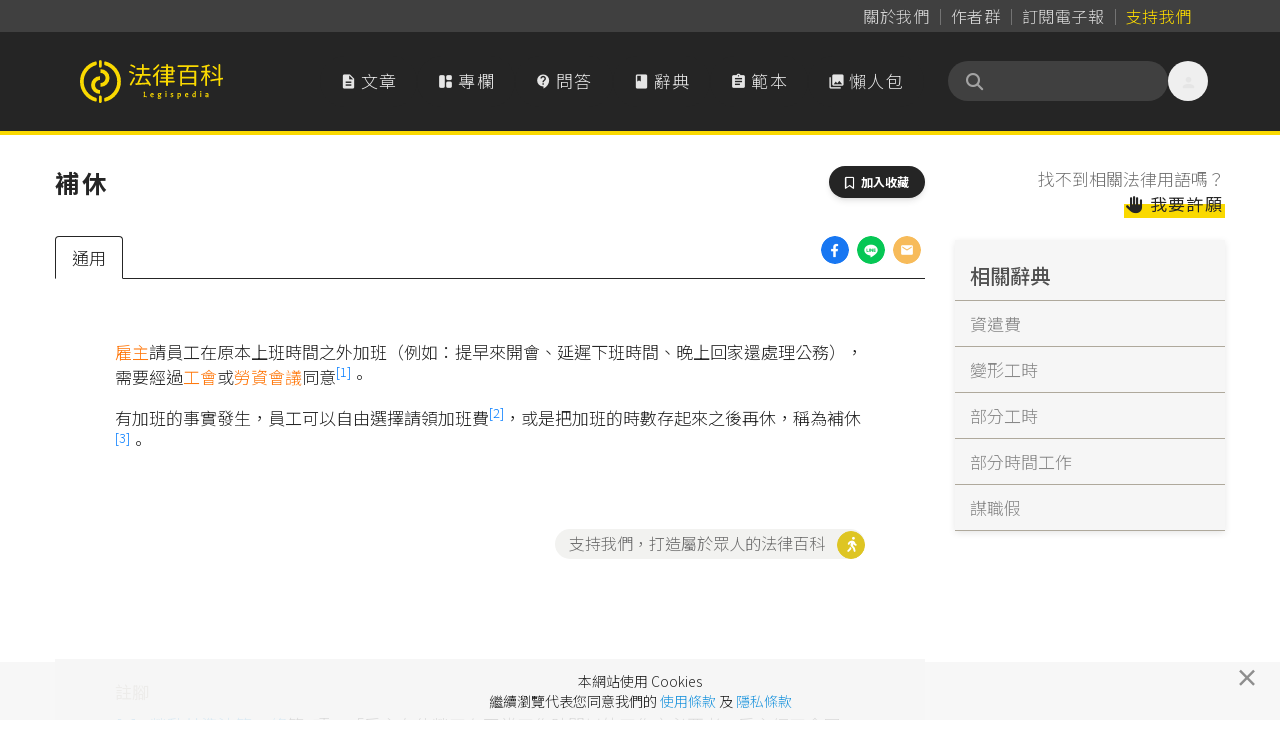

--- FILE ---
content_type: text/html; charset=UTF-8
request_url: https://www.legis-pedia.com/dictionary/3249
body_size: 57852
content:
<!DOCTYPE html>
<html class="" lang="zh-TW">

  <head>
    <title id="pageTitle">補休｜法律百科 Legispedia</title>

    <meta http-equiv="X-UA-Compatible" content="IE=edge,chrome=1">
    <meta http-equiv="Content-Type" content="text/html; charset=utf-8" />
    <meta http-equiv="content-language" content="zh-tw" />
    <META HTTP-EQUIV="EXPIRES" CONTENT="PUBLIC">
    <meta name="viewport" content="width=device-width, minimal-ui, initial-scale=1, maximum-scale=1">
    <meta name="csrf-token" content="8WieDOoLWwJDlc3cnmr7ceJpy04E4PSVfVLbp6KE">

    <meta property="og:site_name" content="法律百科" />
    <meta property="og:type" content="website" />
    <meta property="fb:app_id" content="726560431037997" />

    <meta name="apple-mobile-web-app-capable" content="yes" />
    <meta name="apple-mobile-web-app-status-bar-style" content="black-translucent">

      
  <meta property="og:title" content="法律百科｜補休 的解釋" />

  <link href="https://www.legis-pedia.com/dictionary/3249" rel="canonical">

  <meta name="description" content="雇主請員工在原本上班時間之外加班（例如：提早來開會、延遲下班時間、晚上回家還處理公務），需要經過工會或勞資會議同意。
有加班的事實發生，員工可以自由選擇請領加班費，或是把加班的時數存起來之後再休，稱為補休。
註腳
　 勞動基準法第32條第1項：「雇主有使勞工在正常工作時間以外工作之...">
  <meta property="og:description" content="雇主請員工在原本上班時間之外加班（例如：提早來開會、延遲下班時間、晚上回家還處理公務），需要經過工會或勞資會議同意。
有加班的事實發生，員工可以自由選擇請領加班費，或是把加班的時數存起來之後再休，稱為補休。
註腳
　 勞動基準法第32條第1項：「雇主有使勞工在正常工作時間以外工作之..." />

  <meta property="og:url" content="https://www.legis-pedia.com/dictionary/3249" />
  <meta property="og:image" content="https://www.legis-pedia.com/images/share_img_new.png" />
  <link href="https://www.legis-pedia.com/images/share_img_new.png" rel="image_src" />


    
    <link type="image/x-icon" href="https://www.legis-pedia.com/favicon.ico" rel="icon" />
    <link type="image/x-icon" href="https://www.legis-pedia.com/favicon.ico" rel="shortcut icon" />

    
    <link href="/css/reset.css?id=503cb1c030223101236193bc11a43685" rel="preload" as="style" />
    <link href="/css/app.css?id=b28922278b75d2d0a9ff9580f3eb9e28" rel="preload" as="style" />
    <link href="/css/all.css?id=900d701f4975e5877fa34aa92afa0a72" rel="preload" as="style" />

    
    <link href="https://fonts.googleapis.com" rel="preconnect">
    <link href="https://fonts.gstatic.com" rel="preconnect" crossorigin>
    <link href="https://cdn.jsdelivr.net/" rel="preconnect" crossorigin>

    
    <link href="/css/reset.css?id=503cb1c030223101236193bc11a43685" rel="stylesheet" defer />
    <link href="https://cdn.jsdelivr.net/npm/bootstrap@4.6.2/dist/css/bootstrap.min.css" rel="stylesheet"
      integrity="sha384-xOolHFLEh07PJGoPkLv1IbcEPTNtaed2xpHsD9ESMhqIYd0nLMwNLD69Npy4HI+N" crossorigin="anonymous">
    <link href="/css/app.css?id=b28922278b75d2d0a9ff9580f3eb9e28" rel="stylesheet" defer />
    <link href="/css/all.css?id=900d701f4975e5877fa34aa92afa0a72" rel="stylesheet" defer />
    <link href="https://cdn.jsdelivr.net/npm/sweetalert2@11.21.0/dist/sweetalert2.min.css" rel="stylesheet">
    <link href="https://cdn.jsdelivr.net/npm/@splidejs/splide@4.1.4/dist/css/splide.min.css" rel="stylesheet">

    
    <!--[if lt IE 9]>
      <blade ___scripts_2___/>
    <![endif]-->

        <!-- Google tag (gtag.js) -->
    <script async src="https://www.googletagmanager.com/gtag/js?id=G-CVQNY8WWEH"></script>
    <script>
      window.dataLayer = window.dataLayer || [];

      function gtag() {
        dataLayer.push(arguments);
      }
      gtag('js', new Date());

      gtag('config', 'G-CVQNY8WWEH');
    </script>
      </head>

  <body class="hav-share tw-relative tw-overflow-x-hidden tw-pt-[108px] md:tw-pt-[135px]" data-spy="scroll"
    data-offset="0" data-target="#navigation">
    <script>
      window.fbAsyncInit = function() {
        FB.init({
          appId: '726560431037997',
          cookie: true,
          xfbml: true,
          version: 'v3.1'
        });

        FB.AppEvents.logPageView();

      };

      (function(d, s, id) {
        var js, fjs = d.getElementsByTagName(s)[0];
        if (d.getElementById(id)) {
          return;
        }
        js = d.createElement(s);
        js.id = id;
        js.src = "https://connect.facebook.net/zh_TW/sdk.js";
        js.async = true;
        fjs.parentNode.insertBefore(js, fjs);
      }(document, 'script', 'facebook-jssdk'));
    </script>
    
    
    
          <header class="header-menu tw-fixed tw--top-[.025px] tw-z-[990] tw-w-full tw-transition-all tw-duration-500 data-[stuck]:tw-drop-shadow-md">

  <nav class="header-nav tw-bg-neutral-700 data-[stuck]:tw-hidden"
       aria-label="Global">
    <div
         class="tw-mx-auto tw-grid tw-max-w-6xl tw-grid-flow-col tw-items-center tw-justify-center tw-gap-[2px] sm:tw-justify-end sm:tw-px-6">
      <a class="tw-inline tw-rounded-full tw-px-2 tw-py-1 tw-text-base tw-tracking-normal tw-text-neutral-300 tw-decoration-0 hover:tw-text-neutral-300"
         data-ripple-light="true"
         href="https://www.legis-pedia.com/about"><span
              class="tw-bg-gradient-to-r tw-from-neutral-400 tw-to-zinc-500 tw-bg-[length:0_1px] tw-bg-left-bottom tw-bg-no-repeat tw-pb-[1px] tw-transition-all tw-delay-100 tw-duration-300 hover:tw-bg-[length:100%_1px]">
          關於我們</span></a>
      <span class="tw-mt-[2px] tw-h-3/6 tw-border-0 tw-border-r tw-border-solid tw-border-neutral-500"></span>
      <a class="tw-inline tw-rounded-full tw-px-2 tw-py-1 tw-text-base tw-tracking-normal tw-text-neutral-300 tw-decoration-0 tw-delay-100 hover:tw-text-neutral-300"
         data-ripple-light="true"
         href="https://www.legis-pedia.com/authors"><span
              class="tw-bg-gradient-to-r tw-from-neutral-400 tw-to-zinc-500 tw-bg-[length:0_1px] tw-bg-left-bottom tw-bg-no-repeat tw-pb-[1px] tw-transition-all tw-delay-100 tw-duration-300 hover:tw-bg-[length:100%_1px]">
          作者群</span></a>
      <span class="tw-mt-[2px] tw-h-3/6 tw-border-0 tw-border-r tw-border-solid tw-border-neutral-500"></span>
      <a class="tw-inline tw-rounded-full tw-px-2 tw-py-1 tw-text-base tw-tracking-normal tw-text-neutral-300 tw-decoration-0 tw-delay-100 hover:tw-text-neutral-300"
         data-ripple-light="true"
         href="javascript:SubscriptionPopup.open();"><span
              class="rounded-sm tw-bg-gradient-to-r tw-from-neutral-400 tw-to-zinc-500 tw-bg-[length:0_1px] tw-bg-left-bottom tw-bg-no-repeat tw-pb-[1px] tw-transition-all tw-delay-100 tw-duration-300 hover:tw-bg-[length:100%_1px]">
          訂閱電子報</span></a>
      
      <span class="tw-mt-[2px] tw-h-3/6 tw-border-0 tw-border-r tw-border-solid tw-border-neutral-500"></span>
                    
        <a class="tw--mr-2 tw-inline tw-rounded-full tw-px-2 tw-py-1 tw-text-base tw-tracking-normal tw-text-primary tw-decoration-0 hover:tw-text-primary"
           data-ripple-light="true"
           href="https://support.legis-pedia.com/?utm_source=website&utm_medium=header_button"><span
                class="tw-bg-gradient-to-r tw-from-amber-700 tw-to-primary tw-bg-[length:0_1px] tw-bg-left-bottom tw-bg-no-repeat tw-pb-[1px] tw-transition-all tw-delay-100 tw-duration-300 hover:tw-bg-[length:100%_1px]">
            支持我們</span></a>
          </div>
  </nav>

  <nav class="tw-border-b-4 tw-border-primary tw-bg-secondary tw-transition-all tw-delay-300 tw-duration-400 data-[stuck]:tw-border-b"
       aria-label="Global">
    <div
         class="tw-container tw-mx-auto tw-flex tw-max-w-6xl tw-items-center tw-gap-x-2 tw-px-4 tw-py-4 tw-opacity-100 tw-transition-all tw-delay-300 tw-duration-500 data-[stuck]:tw-py-2">
      <div class="tw-flex xl:tw-hidden">
        <button id="btn-mobile-menu"
                class="tw-relative tw--ml-2 tw-h-10 tw-max-h-[40px] tw-w-10 tw-max-w-[40px] tw-select-none tw-rounded-full tw-text-center tw-align-middle tw-font-sans tw-font-medium tw-transition tw-delay-100 tw-duration-400 tw-ease-in-out hover:tw-bg-neutral-700/70 hover:tw-text-primary active:tw-bg-gray-900/20 disabled:tw-pointer-events-none disabled:tw-opacity-50 disabled:tw-shadow-none"
                data-ripple-light="true"
                aria-controls="mobile-menu"
                aria-expanded="false">
          <i class="material-icons tw--mb-1 tw-text-2xl tw-leading-[2.5rem] tw-text-neutral-200">
            &#xe5d2;
          </i>
        </button>
      </div>
      <a class="tw-inline-flex tw-shrink-0 tw-content-center tw-items-center tw-delay-500 data-[stuck]:tw-py-0 md:tw-py-3"
         href="https://www.legis-pedia.com">
        <span class="tw-sr-only">法律百科 Legispedia</span>
        <img class="tw-mr-2 tw-hidden tw-transition-all tw-delay-100 tw-duration-300 data-[stuck]:tw-opacity-0 md:tw-inline-block"
             src="https://www.legis-pedia.com/img/logo-only.svg"
             alt="法律百科Logo"
             height="43px"
             width="41.109px" />
        <img class="tw-inline-block tw-max-h-[32px] tw-self-center tw-duration-300 data-[stuck]:tw-delay-[400ms] md:tw-max-h-max md:data-[stuck]:tw--ml-[49.18px] md:data-[stuck]:tw-max-h-[35px]"
             src="https://www.legis-pedia.com/img/logo-text-only.svg"
             alt="法律百科Logo文字"
             height="35.016px"
             width="93.734px" />
      </a>
      <div class="tw-ml-auto tw-mr-0 tw-flex tw-items-center tw-gap-x-2">
        <div class="tw-hidden tw-gap-x-2 tw-align-middle xl:tw-flex">
          <a class="tw-aligen-items-center tw-flex tw-text-nowrap tw-rounded-full tw-bg-secondary tw-px-5 tw-py-3 tw-align-middle tw-tracking-wider tw-text-neutral-200 tw-transition tw-delay-100 tw-duration-500 tw-ease-in-out hover:tw-bg-neutral-700/70 hover:tw-text-primary"
             data-ripple-light="true"
             href="https://www.legis-pedia.com/article">
            <i class="material-icons tw-mr-1 !tw-leading-[1.745rem]">
              &#xe873;
            </i>
            文章
          </a>
          <a class="tw-aligen-items-center tw-flex tw-text-nowrap tw-rounded-full tw-bg-secondary tw-px-5 tw-py-3 tw-align-middle tw-tracking-wider tw-text-neutral-200 tw-transition tw-delay-100 tw-duration-500 tw-ease-in-out hover:tw-bg-neutral-700/70 hover:tw-text-primary"
             data-ripple-light="true"
             href="https://www.legis-pedia.com/columns">
            <i class="material-icons-round tw-mr-1 !tw-leading-[1.745rem]">
              &#xe66b;
            </i>
            專欄
          </a>
          <a class="tw-aligen-items-center tw-flex tw-text-nowrap tw-rounded-full tw-bg-secondary tw-px-5 tw-py-3 tw-align-middle tw-tracking-wider tw-text-neutral-200 tw-transition tw-delay-100 tw-duration-400 tw-ease-in-out hover:tw-bg-neutral-700/70 hover:tw-text-primary"
             data-ripple-light="true"
             href="https://www.legis-pedia.com/QA">
            <i class="material-icons-round tw-mr-1 !tw-leading-[1.745rem]">
              &#xe94c;
            </i>
            問答
          </a>
          <a class="tw-aligen-items-center tw-flex tw-text-nowrap tw-rounded-full tw-bg-secondary tw-px-5 tw-py-3 tw-align-middle tw-tracking-wider tw-text-neutral-200 tw-transition tw-delay-100 tw-duration-400 tw-ease-in-out hover:tw-bg-neutral-700/70 hover:tw-text-primary"
             data-ripple-light="true"
             href="https://www.legis-pedia.com/dictionary">
            <i class="material-icons tw-mr-1 !tw-leading-[1.745rem]">
              &#xe865;
            </i>
            辭典
          </a>
          <a class="tw-aligen-items-center tw-flex tw-text-nowrap tw-rounded-full tw-bg-secondary tw-px-5 tw-py-3 tw-align-middle tw-tracking-wider tw-text-neutral-200 tw-transition tw-delay-100 tw-duration-400 tw-ease-in-out hover:tw-bg-neutral-700/70 hover:tw-text-primary"
             data-ripple-light="true"
             href="https://www.legis-pedia.com/template">
            <i class="material-icons tw-mr-1 !tw-leading-[1.745rem]">
              &#xe85d;
            </i>
            範本
          </a>
          <a class="tw-aligen-items-center tw-flex tw-text-nowrap tw-rounded-full tw-bg-secondary tw-px-5 tw-py-3 tw-align-middle tw-tracking-wider tw-text-neutral-200 tw-transition tw-delay-100 tw-duration-400 tw-ease-in-out hover:tw-bg-neutral-700/70 hover:tw-text-primary"
             data-ripple-light="true"
             href="https://www.legis-pedia.com/topic/graphics">
            <i class="material-icons tw-mr-1 !tw-leading-[1.745rem]">
              &#xe413;
            </i>
            懶人包
          </a>
        </div>
        <div class="tw-ml-6 tw-flex tw-flex-row tw-items-end tw-gap-x-2">

          <form class="searchbar tw-mb-0 tw-flex tw-flex-nowrap">
  <div class="tw-relative tw-h-10 tw-w-full tw-min-w-[180px] tw-max-w-[220px] tw-overflow-x-clip">
    <div
      class="tw-absolute tw-left-4 tw-top-2/4 tw-z-10 tw-grid tw-h-5 tw-w-5 tw--translate-y-2/4 tw-place-items-center tw-text-neutral-400">
      <i class="fas fa-search" aria-hidden="true"></i>
    </div>
    <input
      class="tw-peer tw-h-full tw-w-full tw-rounded-full tw-bg-neutral-700 tw-py-2.5 !tw-pr-9 tw-pl-10 tw-text-sm tw-font-normal tw-tracking-normal tw-text-neutral-200 tw-outline-0 tw-transition-all tw-duration-500 placeholder:tw-text-neutral-500 data-[stuck]:tw-py-2"
      id="searchIinput" name="search_key" aria-label="關鍵字搜尋" aria-describedby="btn-search-addon" placeholder="" />
  </div>
</form>


          <button class="tw-relative tw--mr-2 tw-hidden tw-h-10 tw-max-h-[40px] tw-w-10 tw-max-w-[40px] tw-select-none tw-rounded-full tw-text-center tw-align-middle tw-font-sans tw-font-medium tw-transition tw-delay-100 tw-duration-400 tw-ease-in-out hover:tw-bg-neutral-700/70 hover:tw-text-primary active:tw-bg-gray-900/20 disabled:tw-pointer-events-none disabled:tw-opacity-50 disabled:tw-shadow-none xl:tw-inline-block"
                  data-ripple-light="true"
                  data-popover-target="menu">
            <i class="material-icons tw--mb-1 tw-text-2xl tw-leading-[2.5rem] tw-text-neutral-200">
              &#xe7fd;
            </i>
          </button>
          <ul class="tw-absolute tw-z-10 tw-min-w-[180px] tw-overflow-auto tw-rounded-md tw-border tw-border-neutral-50 tw-bg-white tw-p-3 tw-text-sm tw-text-neutral-500 tw-opacity-0 tw-shadow-lg tw-shadow-neutral-500/10 focus:tw-outline-none"
              data-popover="menu"
              data-popover-placement="bottom-end"
              role="menu">
                          <li>
                <div class="tw-space-y-1">
                  <a class="tw-block tw-rounded-full tw-px-5 tw-py-2 tw-text-base tw-font-medium tw-text-neutral-500 hover:tw-bg-secondary hover:tw-text-primary"
                     data-ripple-light="true"
                     href="https://www.legis-pedia.com/login">登入</a>
                  <a class="tw-block tw-rounded-full tw-px-5 tw-py-2 tw-text-base tw-font-medium tw-text-neutral-500 hover:tw-bg-secondary hover:tw-text-primary"
                     data-ripple-light="true"
                     href="https://www.legis-pedia.com/register">註冊</a>
                </div>
              </li>
                      </ul>
        </div>
      </div>
    </div>
    <div id="mobile-menu"
         class="tw-hidden xl:!tw-hidden">
      <div class="tw-space-y-1 tw-px-2 tw-pb-3 tw-pt-2 sm:tw-px-3">
        <!-- Current: "bg-gray-900 text-white", Default: "text-gray-300 hover:bg-gray-700 hover:text-white" -->
        <a class="tw-aligen-items-center tw-flex tw-rounded-full tw-bg-secondary tw-px-5 tw-py-3 tw-align-middle tw-tracking-wider tw-text-neutral-200 tw-transition tw-delay-100 tw-duration-500 tw-ease-in-out hover:tw-bg-neutral-700/70 hover:tw-text-primary"
           data-ripple-light="true"
           href="https://www.legis-pedia.com/article">
          <i class="material-icons tw-mr-1 !tw-leading-[2rem]">
            &#xe873;
          </i>
          文章
        </a>
        <a class="tw-aligen-items-center tw-flex tw-rounded-full tw-bg-secondary tw-px-5 tw-py-3 tw-align-middle tw-tracking-wider tw-text-neutral-200 tw-transition tw-delay-100 tw-duration-500 tw-ease-in-out hover:tw-bg-neutral-700/70 hover:tw-text-primary"
           data-ripple-light="true"
           href="https://www.legis-pedia.com/columns">
          <i class="material-icons tw-mr-1 !tw-leading-[2rem]">
            &#xe66b;
          </i>
          專欄
        </a>
        <a class="tw-aligen-items-center tw-flex tw-rounded-full tw-bg-secondary tw-px-5 tw-py-3 tw-align-middle tw-tracking-wider tw-text-neutral-200 tw-transition tw-delay-100 tw-duration-400 tw-ease-in-out hover:tw-bg-neutral-700/70 hover:tw-text-primary"
           data-ripple-light="true"
           href="https://www.legis-pedia.com/QA">
          <i class="material-icons-round tw-mr-1 !tw-leading-[1.745rem]">
            &#xe94c;
          </i>
          問答
        </a>
        <a class="tw-aligen-items-center tw-flex tw-rounded-full tw-bg-secondary tw-px-5 tw-py-3 tw-align-middle tw-tracking-wider tw-text-neutral-200 tw-transition tw-delay-100 tw-duration-400 tw-ease-in-out hover:tw-bg-neutral-700/70 hover:tw-text-primary"
           data-ripple-light="true"
           href="https://www.legis-pedia.com/dictionary">
          <i class="material-icons tw-mr-1 !tw-leading-[1.745rem]">
            &#xe865;
          </i>
          辭典
        </a>
        <a class="tw-aligen-items-center tw-flex tw-rounded-full tw-bg-secondary tw-px-5 tw-py-3 tw-align-middle tw-tracking-wider tw-text-neutral-200 tw-transition tw-delay-100 tw-duration-400 tw-ease-in-out hover:tw-bg-neutral-700/70 hover:tw-text-primary"
           data-ripple-light="true"
           href="https://www.legis-pedia.com/template">
          <i class="material-icons tw-mr-1 !tw-leading-[1.745rem]">
            &#xe85d;
          </i>
          範本
        </a>
        <a class="tw-aligen-items-center tw-flex tw-rounded-full tw-bg-secondary tw-px-5 tw-py-3 tw-align-middle tw-tracking-wider tw-text-neutral-200 tw-transition tw-delay-100 tw-duration-400 tw-ease-in-out hover:tw-bg-neutral-700/70 hover:tw-text-primary"
           data-ripple-light="true"
           href="https://www.legis-pedia.com/topic/graphics">
          <i class="material-icons tw-mr-1 !tw-leading-[1.745rem]">
            &#xe413;
          </i>
          懶人包
        </a>
      </div>
      <div class="tw-border-t tw-border-gray-700 tw-pb-5 tw-pt-4">
                  <div class="tw-space-y-1 tw-px-2 sm:tw-px-3">
            <a class="tw-block tw-rounded-full tw-px-5 tw-py-2 tw-text-base tw-font-medium tw-text-neutral-400 hover:tw-bg-neutral-700 hover:tw-text-neutral-200"
               data-ripple-light="true"
               href="https://www.legis-pedia.com/login">登入</a>
            <a class="tw-block tw-rounded-full tw-px-5 tw-py-2 tw-text-base tw-font-medium tw-text-neutral-400 hover:tw-bg-neutral-700 hover:tw-text-neutral-200"
               data-ripple-light="true"
               href="https://www.legis-pedia.com/register">註冊</a>
          </div>
              </div>
  </nav>
</header>



    
    
  <div class="container form-horizontal">

    <div class="row">

      <div class="col-md-9 page-main-col">
        
        <div class="tw-flex tw-justify-between">
          <h1 class="page-title">
            補休
            
            
          </h1>
                      <div>
              <button
  class="hide btn-toogle-bookmark tw-select-none tw-rounded-full tw-bg-secondary tw-px-4 tw-py-2 tw-text-center tw-align-middle tw-font-sans tw-text-xs tw-font-bold tw-uppercase tw-text-white tw-shadow-md tw-shadow-gray-900/10 tw-transition-all hover:tw-shadow-lg hover:tw-shadow-gray-900/20 disabled:tw-pointer-events-none disabled:tw-opacity-50 disabled:tw-shadow-none"
  data-ripple-light="true" data-component-id="btn_toogle-bookmark:69722cdad23bf" data-post-type="App\Dictionary" data-post-id="3249"
  data-is-active="false" type="button">
  <i class="far fa-bookmark tw-mr-1" aria-hidden="true"></i>
  <span>加入收藏</span>
</button>

            </div>
                  </div>

        <div class="dict-one-page tw-relative">
          <div class="tw-absolute tw-right-0 tw-mr-1">
            <ul class="lesgis-share-ui">
              
              <li>
                <a href="https://www.facebook.com/sharer.php?u=https%3A%2F%2Fwww.legis-pedia.com%2Fdictionary%2F3249"
                  onclick="Page.ga_click2('Share_dict_fb', '補休', 1)" target="_blank" rel="noreferrer noopener">
                  <div
                    style="width:28px; height:28px; border-radius:50%; background-image: url('/images/icons/share/facebook.png'); background-size: contain;">
                  </div>
                </a>
              </li>
              
              <li>
                
                <a class="view-on-destop"
                  href="https://social-plugins.line.me/lineit/share?url=&text=法律百科｜補休+https%3A%2F%2Fwww.legis-pedia.com%2Fdictionary%2F3249&from=line_scheme"
                  onclick="Page.ga_click2('Share_dict_line', '補休', 1)" target="_blank" rel="noreferrer noopener">
                  <div
                    style="width:28px; height:28px; border-radius:50%; background-image: url('/images/icons/share/line.png'); background-size: contain;">
                  </div>
                </a>
                
                <a class="view-on-mobile" href="http://line.me/R/msg/text/?法律百科｜補休%0D%0Ahttps%3A%2F%2Fwww.legis-pedia.com%2Fdictionary%2F3249"
                  onclick="Page.ga_click2('Share_dict_line', '補休', 1)" target="_blank" rel="noreferrer noopener">
                  <div
                    style="width:28px; height:28px; border-radius:50%; background-image: url('/images/icons/share/line.png'); background-size: contain;">
                  </div>
                </a>
              </li>
              
              <li>
                <a href="mailto:?subject=法律百科｜補休&body=名詞網址：https%3A%2F%2Fwww.legis-pedia.com%2Fdictionary%2F3249"
                  onclick="Page.ga_click2('Share_dict_mail', '補休', 1)">
                  <div
                    style="width:28px; height:28px; border-radius:50%; background-image: url('/images/icons/share/email.png'); background-size: contain;">
                  </div>
                </a>
              </li>
            </ul>
          </div>

          <nav>
            <ul class="nav nav-tabs" id="myTab" role="tablist">
                                            
                <li class="nav-item nav-item-all" data-tabname="all">
                  <a class="nav-link active" id="all-tab" data-toggle="tab"
                    href="#all" role="tab" aria-controls="all"
                    aria-selected="true">通用</a>
                </li>
                                                                                                        </nav>

          <div class="tab-content" id="myTabContent">
                                      
              <div class="tab-pane fade active show" id="all" role="tabpanel"
                aria-labelledby="all-tab">
                <div class="one-dict-content dict-for-all">
                                      <p><a tabindex="-1" title="&#38599;&#20027;" data-toggle="popover" data-content="&#22294;1&#12288;&#38599;&#20027;&#36039;&#26009;&#20358;&#28304;&#65306;&#26412;&#36781;&#20856;&#20839;&#23481;&#12288;/&#12288;&#32362;&#22294;&#65306;Yen&#21487;&#21443;&#32771;&#21214;&#21205;&#22522;&#28310;&#27861;&#31532;2&#26781;&#31532;2&#27454;&#20043;&#23450;&#32681;&#65292;&#25351;&#20721;&#29992;&#21214;&#24037;&#20043;&#20107;&#26989;&#20027;&#12289;&#20107;&#26989;&#32147;&#29151;&#20043;&#36000;&#36012;&#20154;&#25110;&#20195;&#34920;&#20107;&#26989;&#20027;&#34389;&#29702;&#26377;&#38364;&#21214;&#24037;&#20107;&#21209;&#20043;&#20154;&#12290;..." class="dict-link outline-none" href="/dictionary/155" target="_blank">&#38599;&#20027;</a>&#35531;&#21729;&#24037;&#22312;&#21407;&#26412;&#19978;&#29677;&#26178;&#38291;&#20043;&#22806;&#21152;&#29677;&#65288;&#20363;&#22914;&#65306;&#25552;&#26089;&#20358;&#38283;&#26371;&#12289;&#24310;&#36978;&#19979;&#29677;&#26178;&#38291;&#12289;&#26202;&#19978;&#22238;&#23478;&#36996;&#34389;&#29702;&#20844;&#21209;&#65289;&#65292;&#38656;&#35201;&#32147;&#36942;<a tabindex="-1" title="&#24037;&#26371;" data-toggle="popover" data-content="&#22294;1&#12288;&#24037;&#26371;&#36039;&#26009;&#20358;&#28304;&#65306;&#26412;&#36781;&#20856;&#20839;&#23481;&#12288;/&#12288;&#32362;&#22294;&#65306;Yen&#24037;&#26371;&#26159;&#32887;&#26989;&#22296;&#39636;&#30340;&#19968;&#31278;&#65292;&#21487;&#20197;&#20570;&#30340;&#20107;&#24773;&#21253;&#21547;&#65306;&#31805;&#35330;&#22296;&#39636;&#21332;&#32004;&#12289;&#34389;&#29702;&#21214;&#36039;&#29229;&#35696;&#12289;&#20419;&#36914;&#21214;&#21205;&#26781;&#20214;&#12289;&#33289;&#36774;&#21214;&#24037;&#25945;&#32946;&#12289;&#33289;&#36774;&#24247;&#27138;&#27963;&#21205;&#12289;&#21332;..." class="dict-link outline-none" href="/dictionary/3393" target="_blank">&#24037;&#26371;</a>&#25110;<a tabindex="-1" title="&#21214;&#36039;&#26371;&#35696;" data-toggle="popover" data-content="&#21214;&#36039;&#26371;&#35696;&#26159;&#25351;&#20107;&#26989;&#21934;&#20301;&#20381;&#21214;&#21205;&#22522;&#28310;&#27861;&#21450;&#21214;&#36039;&#26371;&#35696;&#23526;&#26045;&#36774;&#27861;&#25152;&#25104;&#31435;&#65292;&#21547;&#26377;&#21214;&#26041;&#21450;&#36039;&#26041;&#20195;&#34920;&#30340;&#32068;&#32340;&#12290;&#21214;&#36039;&#26371;&#35696;&#26159;&#20225;&#26989;&#20839;&#35731;&#21214;&#24037;&#21443;&#33287;&#20844;&#21496;&#32147;&#29151;&#31649;&#29702;&#30340;&#19968;&#31278;&#31649;&#36947;&#65292;&#34249;&#30001;&#21214;&#36039;&#38617;&#26041;&#20197;..." class="dict-link outline-none" href="/dictionary/1528" target="_blank">&#21214;&#36039;&#26371;&#35696;</a>&#21516;&#24847;<sup data-footnote-id="a7x48"><a href="#footnote-1" id="footnote-marker-1-1" rel="footnote">[1]</a></sup>&#12290;</p>

<p>&#26377;&#21152;&#29677;&#30340;&#20107;&#23526;&#30332;&#29983;&#65292;&#21729;&#24037;&#21487;&#20197;&#33258;&#30001;&#36984;&#25799;&#35531;&#38936;&#21152;&#29677;&#36027;<sup data-footnote-id="t042t"><a href="#footnote-2" id="footnote-marker-2-1" rel="footnote">[2]</a></sup>&#65292;&#25110;&#26159;&#25226;&#21152;&#29677;&#30340;&#26178;&#25976;&#23384;&#36215;&#20358;&#20043;&#24460;&#20877;&#20241;&#65292;&#31281;&#28858;&#35036;&#20241;<sup data-footnote-id="44dvt"><a href="#footnote-3" id="footnote-marker-3-1" rel="footnote">[3]</a></sup>&#12290;</p>

<section class="footnotes">
<header>
<p>&#35387;&#33139;</p>
</header>

<ol>
	<li data-footnote-id="a7x48" id="footnote-1"><a href="#footnote-marker-1-1">&#12288;</a> <cite><a href="https://law.moj.gov.tw/LawClass/LawSingle.aspx?pcode=N0030001&amp;flno=32">&#21214;&#21205;&#22522;&#28310;&#27861;&#31532;32&#26781;</a>&#31532;1&#38917;&#65306;&#12300;&#38599;&#20027;&#26377;&#20351;&#21214;&#24037;&#22312;&#27491;&#24120;&#24037;&#20316;&#26178;&#38291;&#20197;&#22806;&#24037;&#20316;&#20043;&#24517;&#35201;&#32773;&#65292;&#38599;&#20027;&#32147;&#24037;&#26371;&#21516;&#24847;&#65292;&#22914;&#20107;&#26989;&#21934;&#20301;&#28961;&#24037;&#26371;&#32773;&#65292;&#32147;&#21214;&#36039;&#26371;&#35696;&#21516;&#24847;&#24460;&#65292;&#24471;&#23559;&#24037;&#20316;&#26178;&#38291;&#24310;&#38263;&#20043;&#12290;&#12301;</cite></li>
	<li data-footnote-id="t042t" id="footnote-2"><a href="#footnote-marker-2-1">&#12288;</a> <cite><a href="https://law.moj.gov.tw/LawClass/LawSingle.aspx?pcode=N0030001&amp;flno=24">&#21214;&#21205;&#22522;&#28310;&#27861;&#31532;24&#26781;</a>&#65306;&#12300;<br>
	<em>I&nbsp;</em>&#38599;&#20027;&#24310;&#38263;&#21214;&#24037;&#24037;&#20316;&#26178;&#38291;&#32773;&#65292;&#20854;&#24310;&#38263;&#24037;&#20316;&#26178;&#38291;&#20043;&#24037;&#36039;&#65292;&#20381;&#19979;&#21015;&#27161;&#28310;&#21152;&#32102;&#65306;<br>
	&#19968;&#12289;&#24310;&#38263;&#24037;&#20316;&#26178;&#38291;&#22312;&#20108;&#23567;&#26178;&#20197;&#20839;&#32773;&#65292;&#25353;&#24179;&#26085;&#27599;&#23567;&#26178;&#24037;&#36039;&#38989;&#21152;&#32102;&#19977;&#20998;&#20043;&#19968;&#20197;&#19978;&#12290;<br>
	&#20108;&#12289;&#20877;&#24310;&#38263;&#24037;&#20316;&#26178;&#38291;&#22312;&#20108;&#23567;&#26178;&#20197;&#20839;&#32773;&#65292;&#25353;&#24179;&#26085;&#27599;&#23567;&#26178;&#24037;&#36039;&#38989;&#21152;&#32102;&#19977;&#20998;&#20043;&#20108;&#20197;&#19978;&#12290;<br>
	&#19977;&#12289;&#20381;&#31532;&#19977;&#21313;&#20108;&#26781;&#31532;&#22235;&#38917;&#35215;&#23450;&#65292;&#24310;&#38263;&#24037;&#20316;&#26178;&#38291;&#32773;&#65292;&#25353;&#24179;&#26085;&#27599;&#23567;&#26178;&#24037;&#36039;&#38989;&#21152;&#20493;&#30332;&#32102;&#12290;<br>
	II &#38599;&#20027;&#20351;&#21214;&#24037;&#26044;&#31532;&#19977;&#21313;&#20845;&#26781;&#25152;&#23450;&#20241;&#24687;&#26085;&#24037;&#20316;&#65292;&#24037;&#20316;&#26178;&#38291;&#22312;&#20108;&#23567;&#26178;&#20197;&#20839;&#32773;&#65292;&#20854;&#24037;&#36039;&#25353;&#24179;&#26085;&#27599;&#23567;&#26178;&#24037;&#36039;&#38989;&#21478;&#20877;&#21152;&#32102;&#19968;&#21448;&#19977;&#20998;&#20043;&#19968;&#20197;&#19978;&#65307;&#24037;&#20316;&#20108;&#23567;&#26178;&#24460;&#20877;&#32380;&#32396;&#24037;&#20316;&#32773;&#65292;&#25353;&#24179;&#26085;&#27599;&#23567;&#26178;&#24037;&#36039;&#38989;&#21478;&#20877;&#21152;&#32102;&#19968;&#21448;&#19977;&#20998;&#20043;&#20108;&#20197;&#19978;&#12290;&#12301;</cite></li>
	<li data-footnote-id="44dvt" id="footnote-3"><a href="#footnote-marker-3-1">&#12288;</a> <cite><a href="https://law.moj.gov.tw/LawClass/LawSingle.aspx?pcode=N0030001&amp;flno=32-1">&nbsp;&#21214;&#21205;&#22522;&#28310;&#27861;&#31532;32&#26781;&#20043;1</a>&#31532;1&#38917;&#65306;&#12300;&#38599;&#20027;&#20381;&#31532;&#19977;&#21313;&#20108;&#26781;&#31532;&#19968;&#38917;&#21450;&#31532;&#20108;&#38917;&#35215;&#23450;&#20351;&#21214;&#24037;&#24310;&#38263;&#24037;&#20316;&#26178;&#38291;&#65292;&#25110;&#20351;&#21214;&#24037;&#26044;&#31532;&#19977;&#21313;&#20845;&#26781;&#25152;&#23450;&#20241;&#24687;&#26085;&#24037;&#20316;&#24460;&#65292;&#20381;&#21214;&#24037;&#24847;&#39000;&#36984;&#25799;&#35036;&#20241;&#20006;&#32147;&#38599;&#20027;&#21516;&#24847;&#32773;&#65292;&#25033;&#20381;&#21214;&#24037;&#24037;&#20316;&#20043;&#26178;&#25976;&#35336;&#31639;&#35036;&#20241;&#26178;&#25976;&#12290;&#12301;</cite></li>
</ol>
</section>

                    <div class="article-end-likes !tw-mt-6 md:!tw-mt-12">
        <div class="mt-3">
      <a class="d-inline-block" href="https://support.legis-pedia.com/?utm_source=website&utm_medium=button2" style="margin-top"
        target="_blank">
        <div class="miz-reactive-btn primary active">
          <span class="__active-content">支持我們，打造屬於眾人的法律百科</span>
          <span class="__inactive-content">支持我們，打造屬於眾人的法律百科</span>
          <i class="fas fa-walking ml-2"></i>
        </div>
      </a>
    </div>
  </div>
                                  </div>
              </div>

                                                                                            </div>
          <div class="one-dict-refer">
            <div class="contributor mt-3" style="color: #888 !important; font-size:17px;">
              <div><small>貢獻者:</small></div>
                                                  <a class='btn px-0 mr-2 !tw-inline-flex tw-items-center' href="https://www.legis-pedia.com/member/12"
                      target="_blank">
                
                林希庭
                <span class="badge badge-secondary align-bottom tw-ml-1">
                  認證法律人
                </span>
                </a>
                          </div>
          </div>
        </div>
      </div>

      <div class="col-md-3 page-right-col">
        <div id="pageRightGroup">

          <div class="right-fields-topbtn view-on-destop tw-mb-6 tw-text-end">
            <span class="tw-block tw-text-neutral-500">
              找不到相關法律用語嗎？
            </span>
                          <a class="miz-link" href="https://www.legis-pedia.com/login"><i class="fas fa-hand"></i> 我要許願</a>
                      </div>

          <section id="histories-block"></section>

          <section id="similares-block"></section>

        </div>
      </div>
    </div>
  </div>
  <!-- Modal -->
<div class="modal fade" id="ModalDictForm" role="dialog" aria-labelledby="exampleModalCenterTitle" aria-hidden="true" tabindex="-1">
  <div class="modal-dialog" role="document">
    <div class="modal-content">
      <div class="modal-header">
        <h5 class="modal-title" id="exampleModalLongTitle">推薦辭典</h5>
        <button class="close" data-dismiss="modal" type="button" aria-label="Close">
          <span aria-hidden="true">&times;</span>
        </button>
      </div>
      <form id="qaQuestCreatFrom">
        <div class="modal-body">
          <div class="form-group">
            <input class="form-control" name="Title" placeholder="請在此輸入您建議的名詞，例如：智慧財產權" maxlength="50" autofocus>
            <span class="error-form for-Title"></span>
          </div>
          <div class="form-group">
            
            <input id="is_signature_yes" checked="checked" name="is_signature" type="radio" value="1">
            <label for="is_signature_yes" class="control-label" style="margin-right: 1rem;">公開署名</label>

            <input id="is_signature_no" name="is_signature" type="radio" value="0">
            <label for="is_signature_no" class="control-label">不公開署名</label>
            
          </div>
        </div>
      </form>
      <div class="modal-footer tw-space-x-4">
        <button class="miz-btn btn-sm" data-dismiss="modal" type="button">取消</button>
        <button class="miz-btn btn-sm primary" type="button" onclick="DictsFunc.newDictSend();">送出</button>
      </div>
    </div>
  </div>
</div>


          <a class="tw-invisible tw-fixed tw-bottom-12 tw-right-7 tw-z-10 tw-text-5xl tw-text-primary tw-opacity-0 tw-opacity-50 tw-transition-all tw-duration-700 tw-ease-in-out"
  id="btn_scroll-to-top69722cdad2c78" href="javascript:Page.scrollToTop();">
  <i class="far fa-arrow-alt-circle-up"></i>
</a>

      <footer class="tw-z-20 tw-mt-11 tw-border-t-8 tw-border-primary tw-bg-secondary tw-text-center lg:tw-text-left">
  <div class="tw-container tw-mx-auto tw-max-w-6xl tw-px-4 tw-pb-20 tw-pt-9">
          <div class="tw-flex tw-flex-col tw-gap-x-16 lg:tw-flex-row lg:tw-justify-between">
        <div class="tw-flex tw-flex-grow tw-flex-col lg:tw-max-w-2xl">
          <div class="tw-mb-4">
            <a class="tw-hidden lg:tw-inline-block" href="https://www.legis-pedia.com"><img src="https://www.legis-pedia.com/img/logo.svg" alt="Legispedia"
                width="135" /></a>
            <span class="w-fit tw-hidden tw-text-primary lg:tw-inline-block">‧ </span><span class="tw-text-primary">By all and for
              all，網站內容歡迎分享使用。</span>
          </div>
          <p
            class="tw-mb-8 tw-inline-block tw-items-center tw-text-center tw-text-sm tw-leading-relaxed tw-tracking-normal tw-text-white lg:tw-text-left">
            除 Podcast 與自製影片以外，網站採用
            <span class="tw-inline-block">
              <a class="tw-px-1" href="http://creativecommons.org/licenses/by-nc/3.0/tw/" rel="license noreferrer noopener" target="_blank">
                <img src="https://www.legis-pedia.com/img/cc_icon_white_x2.png" alt="CC授權條款" style="border-width:0" loading="lazy"
                  width="20" height="20">
                <img src="https://www.legis-pedia.com/img/attribution_icon_white_x2.png" alt="CC授權條款" style="border-width:0" loading="lazy"
                  width="20" height="20">
                <img src="https://www.legis-pedia.com/img/nc_white_x2.png" alt="CC授權條款" style="border-width:0" loading="lazy" width="20"
                  height="20">
              </a>
              <a class="tw-text-white tw-underline tw-underline-offset-2" href="http://creativecommons.org/licenses/by-nc/3.0/tw/"
                target="_blank" rel="noreferrer noopener">
                CC姓名標示-非商業性3.0台灣授權條款
              </a>
            </span>
          </p>
          <div class="tw-mx-auto tw-mb-8 tw-w-fit lg:tw-hidden">
            <a class="miz-btn primary btn-sm" href="https://support.legis-pedia.com/?utm_source=website&utm_medium=footer_btn" target="_blank"
              onclick="Page.eventTracking('click', 'header-btn', '支持我們', 1)">
              支持我們
            </a>
          </div>
          <ul class="tw-pl-4 tw-text-left tw-text-sm tw-tracking-normal tw-text-white">
            <li class="tw-mb-1 tw-list-['．']">法律百科是分享知識的平臺，不針對具體個案提供專業諮詢服務，故無法負保證責任。</li>
            <li class="tw-mb-1 tw-list-['．']">每個具體個案是獨特、複雜、持續發展的，作者及平臺無償對網站使用者提供的內容是法律知識，而不是每個具體個案的解答。如有個案法律諮詢需求，敬請洽詢專業律師。</li>
          </ul>
        </div>

        <div class="tw-mt-4 tw-flex-shrink-0 tw-flex-col tw-items-end tw-justify-end tw-text-end lg:tw-mt-0">
          <div class="tw-hidden tw-px-1 lg:tw-inline-block">
            <a class="miz-btn primary btn-sm tw-mb-5" href="https://support.legis-pedia.com/?utm_source=website&utm_medium=footer_btn"
              target="_blank" onclick="Page.eventTracking('click', 'header-btn', '支持我們', 1)">
              支持我們
            </a>
          </div>

          <p class="tw-mx-auto tw-mb-3 tw-w-fit tw-px-1 tw-text-white lg:tw-mr-0">
            網站瀏覽次數
            68,549,303
          </p>
          <ul class="tw-mx-auto tw-mb-1 tw-w-fit tw-divide-x-2 tw-divide-[#afa99c] tw-px-4 lg:tw-mb-1 lg:tw-mr-0 lg:tw-px-0 lg:tw-text-end">
            <li class="tw-inline-flex tw-pl-2 tw-pr-1.5"><a class="tw-text-white" href="https://www.legis-pedia.com/annual-reports">年度報告</a></a></li>
            <li class="tw-inline-flex tw-pl-2 tw-pr-1.5"><a class="tw-text-white" href="https://www.legis-pedia.com/page/media-coverage">媒體報導</a></li>
            <li class="tw-inline-flex tw-pl-2 tw-pr-1.5"><a class="tw-text-white" href="https://www.legis-pedia.com/contact">聯絡我們</a></li>
          </ul>
          <ul class="tw-mx-auto tw-w-fit tw-divide-x-2 tw-divide-[#afa99c] tw-px-4 lg:tw-ml-auto lg:tw-mr-0 lg:tw-px-0 lg:tw-text-end">
            <li class="tw-inline-flex tw-pl-2 tw-pr-1.5"><a class="tw-text-white" href="https://www.legis-pedia.com/page/policy#term-of-use">致網站使用者</a></li>
            <li class="tw-inline-flex tw-pl-2 tw-pr-1.5"><a class="tw-text-white" href="https://www.legis-pedia.com/page/contributor">致作者</a></li>
          </ul>
          <ul class="share-btns-ul footer-share-btns tw-mt-8" style="padding-right:6px;">
            <li class="">
              <a class="link-sns-icon" href="https://www.facebook.com/legispedia/" target="_blank" rel="noreferrer noopener">
                <img src="https://www.legis-pedia.com/images/icons/social-brand/facebook.webp" alt="facebook" loading="lazy" />
              </a>

              <a class="link-sns-icon" href="https://www.instagram.com/legispedia_tw/" target="_blank" rel="noreferrer noopener">
                <img src="https://www.legis-pedia.com/images/icons/social-brand/instagram.webp" alt="instagram" loading="lazy" />
              </a>

              <a class="link-sns-icon" href="https://open.firstory.me/user/legispedia/platforms" target="_blank" rel="noreferrer noopener">
                <img src="https://www.legis-pedia.com/images/icons/social-brand/firstory.webp" alt="firstory" loading="lazy" />
              </a>
            </li>
          </ul>
        </div>
      </div>
      </div>
</footer>


    
      <div class="modal fade" id="ModelMailSubscriptionForm" role="dialog" aria-hidden="true" tabindex="-1">
  <div class="modal-dialog modal-dialog-centered">
    <div class="modal-content">
      <div class="modal-header">
        <div class="row">
          <div class="col-12">
            <h4 class="modal-title">訂閱電子報</h4>
          </div>
        </div>
        <button class="close" data-dismiss="modal" type="button" aria-label="Close">
          <span aria-hidden="true">&times;</span>
        </button>

      </div>
      <div class="modal-body" style="min-height: 450px;">
        <div class="form-group text-justify">
          您可以透過電子報閱讀法科精彩內容喔！
        </div>
        <form class="content active" id="form-subscription-mail" action="https://api-backend.app.newsleopard.com/api/contacts/subscribe/402882488d84187f018dafedee8e18ca/verify" method="POST" target="popupwindow" onsubmit="return nl_1554802646254.subscribe()">
          <div class="form-group row justify-content-center">
            <div class="col-md-10">
              <label class="col-form-label text-md-right" for="name">姓名：<span class="required-span">*</span></label>
              <input class="miz-input form-control  name-in" id="name" name="name" type="text" value="" minlength="2" placeholder="如：法小科" autofocus>
              <span class="error-form for-name"></span>
            </div>
          </div>

          <div class="form-group row justify-content-center">
            <div class="col-md-10">
              <label class="col-form-label text-md-right" for="email">Email：<span class="required-span">*</span></label>
              <input class="miz-input form-control email-in" id="email" name="email" type="email" value="" required placeholder="如：legispedia@gmail.com">
              <span class="error-form for-email"></span>
            </div>
          </div>
        </form>
      </div>

      <div class="modal-footer">
        <button class="miz-btn btn-sm primary" type="button" onclick="SubscriptionPopup.send()">立即訂閱</button>
      </div>
    </div>
  </div>
</div>

    
          <div class="app-alert alert alert-dismissible fade show" id="policy-alert" role="alert">
        本網站使用&nbsp;Cookies<br />
        繼續瀏覽代表您同意我們的
        <a href="https://www.legis-pedia.com/page/policy#term-of-use">使用條款</a> 及
        <a href="https://www.legis-pedia.com/page/policy#privacy">隱私條款</a>
        <button class="close" data-dismiss="alert" type="button" aria-label="Close">
          <span aria-hidden="true">&times;</span>
        </button>
      </div>
    
    <div class="open-betaremind-div" style="display: none;">
      <div class="open-betaremind-container">
        <div class="open-betaremind-content">
          祝福法律百科的朋友們新年快樂！
          <br />網站農曆年節不休息，歡迎常來逛逛，共同討論法律問題，交流分享，讓法律成為解決問題的工具。
        </div>
      </div>
    </div>

        <script type="application/ld+json">{"@context":"http:\/\/schema.org","@type":"WebSite","url":"https:\/\/www.legis-pedia.com","potentialAction":{"@type":"SearchAction","target":"https:\/\/www.legis-pedia.com\/search?q={searchTerms}","query-input":"required name=searchTerms"}}</script>
    <script type="application/ld+json">{"@context":"http:\/\/schema.org","@type":"Organization","sameAs":["https:\/\/www.facebook.com\/legispedia\/","https:\/\/www.instagram.com\/legispedia_tw\/","https:\/\/open.firstory.me\/user\/legispedia\/platforms"],"description":"只要能上網，每個人都能迅速取得淺顯易懂的法律知識；人人貢獻所知，知識分享互惠。我們搭建專業資源平臺，包含文章、問答、辭典，開放給所有人無償使用。","name":"法律百科 Legispedia","url":"https:\/\/www.legis-pedia.com","logo":"https:\/\/www.legis-pedia.com\/images\/logo.png"}</script>

  </body>

    <link href="/css/dictionary.css?id=d8e3f034a5bdd0a2ee2929b3b81a4395" rel="stylesheet">
  <style>
    .twitter-typeahead {
      width: 100%;
    }
  </style>
  <style>

  </style>
  <style>
    .link-sns-icon img {
      width: 26px;
      height: 26px;
    }

    .link-sns-icon+.link-sns-icon {
      margin-left: 1em;
    }
  </style>

  <script>
    (function(doc) {
      if ([].find && window.fetch) return;

      var firstScript = doc.getElementsByTagName('script')[0];
      var scriptToInsert = doc.createElement('script');
      scriptToInsert.src =
        'https://cdn.polyfill.io/v2/polyfill.min.js?features=Array.prototype.find,fetch';
      firstScript.parentNode.insertBefore(scriptToInsert, firstScript);
    })(document);
  </script>

  <script src="/js/app.js?id=6d64f8df7f810eb6ebf19a1d7535979a"></script>

  
  <script src="https://code.jquery.com/jquery-3.7.1.min.js" integrity="sha256-/JqT3SQfawRcv/BIHPThkBvs0OEvtFFmqPF/lYI/Cxo="
    crossorigin="anonymous"></script>
  <script src="https://cdn.jsdelivr.net/npm/jquery-validation@1.21.0/dist/jquery.validate.min.js"></script>
  <script src="https://cdn.jsdelivr.net/npm/popper.js@1.16.1/dist/umd/popper.min.js"></script>
  <script src="https://cdn.jsdelivr.net/npm/mark.js@8.11.1/dist/jquery.mark.min.js"></script>
  <script src="https://cdn.jsdelivr.net/npm/sweetalert2@11.21.0/dist/sweetalert2.all.min.js"></script>
  <script src="https://cdn.jsdelivr.net/npm/bootstrap@4.6.2/dist/js/bootstrap.bundle.min.js"
    integrity="sha384-Fy6S3B9q64WdZWQUiU+q4/2Lc9npb8tCaSX9FK7E8HnRr0Jz8D6OP9dO5Vg3Q9ct" crossorigin="anonymous"></script>
  <script src="https://cdn.jsdelivr.net/npm/@splidejs/splide@4.1.4/dist/js/splide.min.js"></script>

  <script type="text/javascript" src="https://www.legis-pedia.com/js/helper.js?v=97a83a74d9eb9c55dda8c2a4e0aba54c"></script>

  <script type="text/javascript" src="https://www.legis-pedia.com/js/page.js?v=9f1a162983b8891d2d8a2dc5245f0bd7"></script>

  <script src="https://cdnjs.cloudflare.com/ajax/libs/bootstrap-tagsinput/0.8.0/bootstrap-tagsinput.min.js"
    integrity="sha512-9UR1ynHntZdqHnwXKTaOm1s6V9fExqejKvg5XMawEMToW4sSw+3jtLrYfZPijvnwnnE8Uol1O9BcAskoxgec+g==" crossorigin="anonymous"
    referrerpolicy="no-referrer"></script>

  <script src="https://cdnjs.cloudflare.com/ajax/libs/typeahead.js/0.11.1/typeahead.bundle.min.js"
    integrity="sha512-qOBWNAMfkz+vXXgbh0Wz7qYSLZp6c14R0bZeVX2TdQxWpuKr6yHjBIM69fcF8Ve4GUX6B6AKRQJqiiAmwvmUmQ==" crossorigin="anonymous"
    referrerpolicy="no-referrer"></script>

  <script type="text/javascript">
    Page.baseurl = "https://www.legis-pedia.com";
    Page.token = "8WieDOoLWwJDlc3cnmr7ceJpy04E4PSVfVLbp6KE";

          Page.logined = false;
      Page.GAHead = "訪客";
    
    
    $('.header-menu-ul').find('a').on('click', function(e) {
      let text = e.target.text || '';
      let channel = e.target.dataset.channel || '';

      if (text === '') {
        return;
      }

      if (channel !== '') {
        channel += '-';
      }

      Page.eventTracking('click', 'menu', channel + text.replaceAll(
        '\n', ''), 1);
    });

    
    
          $(document).ready(function() {
        $('#policy-alert').on('closed.bs.alert', function() {
          var expire_days = 180; // 過期日期(天)
          var d = new Date();
          d.setTime(d.getTime() + (expire_days * 24 * 60 *
            60 * 1000));
          var expires = "expires=" + d.toGMTString();

          document.cookie =
            'legispedia_accept_policy=1769090266' +
            '; ' + expires +
            '; path=/';
          $("#ModalPoilcyPopup").modal('hide');
        })
      });
      </script>

        <script>
      const btn_toogle_bookmark_init = async function($component) {

        const postType = $component.data('post-type');
        const postId = $component.data('post-id');

        const initBookmarkBtnToggleActive = async function() {
                      $component.removeClass('hide');
            setBookmarkBtnToggleActive(false);
            return;
                    await axios.get('https://www.legis-pedia.com/api/me/bookmarks', {
            params: {
              bookmarkable_type: postType,
              bookmarkable_id: postId,
            },
          }).then(async function(response) {
            setBookmarkBtnToggleActive(response.data.length > 0);
            $component.removeClass('hide');
          }).catch(function(error) {
            console.error(error);
          });
        };

        const setBookmarkBtnToggleActive = function(isActive) {
          const $icon = $component.find('i');
          const $text = $component.find('span');

          $component.data('is-active', isActive);

          if (isActive) {
            $icon.removeClass('far').addClass('fas');
            $text.text('已收藏');
          } else {
            $icon.removeClass('fas').addClass('far');
            $text.text('加入收藏');
          }
        };

        const bindComponentClickEvent = function() {
          $component.on('click', function() {
            if (!Page.logined) {
              Page.RedirtoLlogin();
              return;
            }

            const $this = $(this);
            const $icon = $this.find('i');
            const $text = $this.find('span');

            if ($this.data('is-active')) {
              axios.delete('https://www.legis-pedia.com/api/me/bookmarks', {
                data: {
                  bookmarkable_type: postType,
                  bookmarkable_id: postId,
                },
              }).then(function() {
                setBookmarkBtnToggleActive(false);
                Page.Taost('已將內容移除收藏！', "success");
              }).catch(function(error) {
                console.error(error);
              });
            } else {
              axios.post('https://www.legis-pedia.com/api/me/bookmarks', {
                bookmarkable_type: postType,
                bookmarkable_id: postId,
              }).then(function() {
                setBookmarkBtnToggleActive(true);
                Page.Taost('已將內容加入收藏！', "success");
              }).catch(function(error) {
                console.error(error);
              });
            }
          });
        };

        await initBookmarkBtnToggleActive();
        await bindComponentClickEvent();
      };

      btn_toogle_bookmark_init($(`[data-component-id="btn_toogle-bookmark:69722cdad23bf"]`));
    </script>
  
  <script type="text/javascript" src="https://www.legis-pedia.com/js/dictionary-histories.js?v=c6ea89b8539eca8a3b88808a4e6c4273"></script>
  <script type="text/javascript" src="https://www.legis-pedia.com/js/similares.js?v=c7acfab0b354ff0975d1607d5d88a50f"></script>

  <script type="text/javascript">
    SearchHandle.typeSet = "dictionarys";

    $(function() {
      DictViewPage.init();

      const hisitoriesLoader = new DictionaryHistories({
        id: 3249,
        container: '#histories-block'
      })

      hisitoriesLoader.load();

      if (1 !== 1) {
        return;
      }

      const similaresLoader = new Similares({
        type: 'dictionaries',
        id: 3249,
        container: '#similares-block',
        show: 'dictionaries'
      })

      similaresLoader.load();

    });

    $(document).keypress(function(e) {
      $("#qaQuestCreatFrom").on("submit", function() {
        DictsFunc.newDictSend();
        return false;
      })
    });

    var DictViewPage = {
      init: function() {
        if ($(".nav-tabs li").length > 0) {
          $(".one-dict-content").each(function(ix, ele) {
            if ($(this).find(".footnotes").length === 0) {
              return;
            }
            $(this).after('<div class="one-dict-footnote"></div>');
            $(this).next('.one-dict-footnote').append($(this).find(
              ".footnotes"));
          })
          SearchHandle.checkHightLight($("#myTabContent"));

          Page.makeLinkBlanks($(".footnotes"));
          Page.makeLinkBlanks($(".one-dict-content"));
        }

        DictsFunc.popoverupdate();
        $('[data-toggle="popover"]').popover();

        $('.footnotes').find('a').each(function(index, element) {
          var $this = $(this);
          if ($this.attr('href').substr(0, 4) === 'http') {
            $this.attr('rel', 'noreferrer noopener');
          }
        });
      },
    }

      </script>
  <script>
    $(function() {
      const checkHeaderMenuStuck = function() {
        const scrollPosition = $(document).scrollTop();
        const isHeaderStuck = document.querySelector('.header-menu').hasAttribute('data-stuck');
        if (!(scrollPosition > 120 && !isHeaderStuck) &&
          !(scrollPosition < 10 && isHeaderStuck)) {
          return;
        }

        document.querySelector('.header-menu').toggleAttribute('data-stuck');
        Array.prototype.forEach.call(
          document.querySelector('.header-menu').getElementsByTagName('*'),
          node => node.toggleAttribute('data-stuck'));
      }

      $(document).on('scroll', function(e) {
        throttle(checkHeaderMenuStuck(), 500);
      });

      $('#btn-mobile-menu').on('click', function(node) {
        const $trigger_element = $(node.currentTarget);
        const is_expanded = ($elem) =>
          ($elem.attr('aria-expanded') === 'true');

        $trigger_element.attr(
          'aria-expanded',
          !is_expanded($trigger_element)
        );

        if (is_expanded($trigger_element)) {
          $('#mobile-menu').removeClass('tw-hidden');
          $('#mobile-menu').addClass('tw-block');
        } else {
          $('#mobile-menu').removeClass('tw-block');
          $('#mobile-menu').addClass('tw-hidden');
        }
      });
    })
  </script>
  <script>
    $(function() {
      const observer = new MutationObserver(
        ([e]) => document.getElementById('btn_scroll-to-top69722cdad2c78').classList.toggle('tw-invisible')
      );

      observer.observe(document.querySelector('.header-menu'), {
        attributes: true,
        attributeFilter: ['data-stuck']
      });
    });
  </script>
  <script></script>
  <script src="https://www.gstatic.com/firebasejs/8.10.1/firebase-app.js" defer></script>
  <script src="https://www.gstatic.com/firebasejs/8.10.1/firebase-messaging.js" defer></script>
  <script>
    $(function() {
      const firebaseConfig = {"apiKey":"AIzaSyB7rcjP_WATdHHmOOnVfpgfr-fvwxdLPTk","authDomain":"legispedia-production.firebaseapp.com","projectId":"legispedia-production","storageBucket":"legispedia-production.appspot.com","messagingSenderId":"G-GM7Y3PY5YP","appId":"1:453491626241:web:acb7c576859a66b8afcb00","measurementId":"G-57DMP8W2KV"};

      firebase.initializeApp(firebaseConfig);
      const messaging = firebase.messaging();

      messaging.onMessage((payload) => {
        const data = payload.data;
        let n = new Notification(data.title, {
          body: data.body,
          icon: data.icon,
          tag: data.link
        });
        n.onclick = function() {
          window.open(data.link);
          n.close();
        };
      });

      $('#web-push-btn').removeClass('hide');
      if (Notification.permission !== 'granted') {

      } else {
        if ('serviceWorker' in navigator) {
          navigator.serviceWorker.register('/firebase-messaging-sw.js', {
              scope: '/firebase-cloud-messaging-push-scope'
            })
            .then(function(registration) {
              registration.update();
            }).catch(function(error) {
              Page.LOG('Registration failed with ' + error);
            });
        };
      }

      function requestNotificationPermission() {
        if (!'Notification' in window) {
          fcmAlert('您的瀏覽器不支援此功能');
          return;
        }

        Notification.requestPermission().then((permission) => {
          if (permission !== 'granted') {
            fcmAlert('您的瀏覽器封鎖推播通知');
            return;
          }

          messaging.getToken({
            vapidKey: "AAAAaZY1EQE:APA91bHVjF8oDSSSi9_u0dDpZPlE7cPpc1U08nV5CniBF21ycF79yySxMKR1WmX98m6G-oaQslAR3TOyqBUEqo-IGG03d5kiwaM9mliNhzjmSHDhTCN6r-ozWxyyQR8jTIxH8SQTmM2d"          }).then((token) => {
            if (token) {
              Page.API('/a/fcm/save-token', {
                token: token
              }, function(data) {
                if (data.status !== undefined && data.status != 200) {
                  fcmAlert('訂閱推播失敗');
                  return;
                }

                fcmAlert('訂閱推播成功');
              });
            }
          });
        });
      }

      function fcmAlert(msg) {
        let el = document.createElement('div');
        el.innerHTML =
          '<a href="/page/policy#term-of-use" target="_blank">該如何操作，看<ins><strong>教學</strong><ins></a>';

        swal({
          title: msg,
          content: el
        }).then(function() {
          window.location = '/page/policy#term-of-use';
        });
      }

      $('#web-push-btn').on('click', function(e) {
        e.preventDefault();

        requestNotificationPermission();
      });
    });
  </script>

</html>
